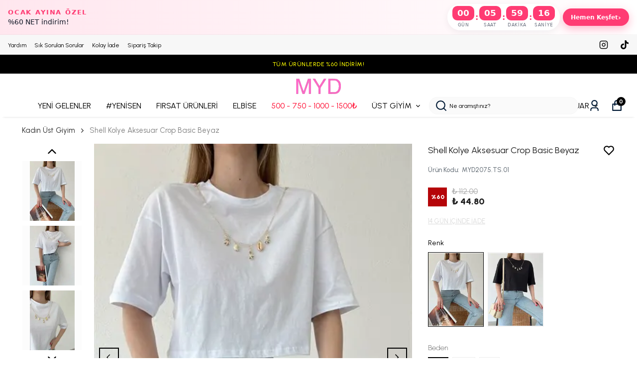

--- FILE ---
content_type: application/javascript; charset=utf-8
request_url: https://cdn.myikas.com/sf/v1/a7953f5a-85f3-47e9-a12b-dab2eacbd626/45f0031a-ac68-45d4-b016-95e97f55cb73/1768718817513/_next/static/chunks/pages/index-5c5b40722a316634.js
body_size: 5526
content:
(self.webpackChunk_N_E=self.webpackChunk_N_E||[]).push([[5405],{60601:function(e,t,o){"use strict";o.r(t),o.d(t,{__N_SSG:function(){return L},default:function(){return M}});var i=o(59499),l=o(67160),n=o(67294),r=o(46670),a=o(59187),c=(0,r.Pi)((function(e){return n.createElement(a.N,(0,l.pi)({},e,{addOgpMetas:!0}))})),s=o(85756),d=o(16835),u=o(28900),v=o(57899),h=o(96825),m=o(59359),g=o(84655),f=o(42664),p=o(85893);function x(e,t){var o=Object.keys(e);if(Object.getOwnPropertySymbols){var i=Object.getOwnPropertySymbols(e);t&&(i=i.filter((function(t){return Object.getOwnPropertyDescriptor(e,t).enumerable}))),o.push.apply(o,i)}return o}function b(e){for(var t=1;t<arguments.length;t++){var o=null!=arguments[t]?arguments[t]:{};t%2?x(Object(o),!0).forEach((function(t){(0,i.Z)(e,t,o[t])})):Object.getOwnPropertyDescriptors?Object.defineProperties(e,Object.getOwnPropertyDescriptors(o)):x(Object(o)).forEach((function(t){Object.defineProperty(e,t,Object.getOwnPropertyDescriptor(o,t))}))}return e}var j=(0,r.Pi)((function(e){var t=e.image,o=e.link,i=e.title,l=e.linkTitle,n=e.buttonText,r=e.buttonPadding,a=e.imageBg,c=e.isFullBg,s=e.textColor,x=e.textsFontWeight,j=e.titleColor,y=e.mobileImage,w=e.buttonPaddingMobile,C=e.isFullWidth,T=e.imageLink,k=e.topSpace,S=e.horizontalAlign,N=e.verticalAlign,z=e.buttonBorderRadius,B=e.buttonFontWeight,_=e.isCenterTitle,O=e.buttonTextColor,E=e.buttonBgColor,F=e.buttonHoverBgColor,P=e.buttonHoverTextColor,W=e.isExternalLink,I=(0,h.Z)(m.tq),H=(0,d.Z)(I,1)[0],L=f.Z.getInstance(),M=function(){return(0,p.jsx)(p.Fragment,{children:H&&y?(0,p.jsx)(v.E,{image:y,layout:"responsive",width:160,height:90,useBlur:!L.isBlurRemove,sizes:"(max-width: 320px) 300px, (max-width: 450px) 400px,  (max-width: 768px) 730px, (max-width: 1200px) 1200px, 1500px",objectFit:"cover",alt:""}):(0,p.jsx)(v.E,{image:t,layout:"responsive",width:160,height:90,useBlur:!L.isBlurRemove,sizes:"(max-width: 320px) 300px, (max-width: 450px) 400px,  (max-width: 768px) 730px, (max-width: 1200px) 1200px, 1500px",objectFit:"cover",alt:""})})},Z="\n  ".concat(O?".hero-image-main .content a { color:".concat(O," }"):"","\n  ").concat(E?".hero-image-main .content a { background-color:".concat(E," }"):"","\n  ").concat(P?".hero-image-main .content a:hover { color:".concat(P," }"):"","\n  ").concat(F?".hero-image-main .content a:hover {  background-color:".concat(F,"}"):"","\n\n  ");return(0,p.jsxs)("div",{style:a?{backgroundImage:"linear-gradient(to top, ".concat(c?a:"#fff"," 20%, ").concat(a," 20%)")}:{},className:"hero-image-banner-main  pt-4 pb-4 ",children:[(!!O||!!E||!!F||!!P)&&(0,p.jsx)("style",{children:Z}),(0,p.jsxs)("div",{style:k?{paddingTop:k.value}:{},className:"".concat(C?"":"container mx-auto px-4"," ").concat(i?"pt-12":"pt-0 sm:pt-12 md:pt-12 lg:pt-12"),children:[!!i&&(0,p.jsx)("h2",{style:b({fontWeight:(null===x||void 0===x?void 0:x.value)||900,color:j||"#fff"},_?{textAlign:"center"}:{}),children:i}),(0,p.jsxs)("div",{className:"".concat(i?"mt-12":"mt-0 sm:mt-12 md:mt-12 lg:mt-12"," relative hero-image-main"),children:[T?(0,p.jsx)(u.Z,{passHref:!0,href:T.href,children:(0,p.jsx)("a",{children:(0,p.jsx)(M,{})})}):(0,p.jsx)(M,{}),(0,p.jsxs)("div",{className:"content ".concat(function(){if(!S)return"center";switch(S){case g.I6.LEFT:return"left";case g.I6.CENTER:return"center";case g.I6.RIGHT:return"right";default:return"center"}}()," ").concat(function(){if(!N)return"v-center";switch(N){case g.we.BOTTOM:return"bottom";case g.we.CENTER:return"v-center";case g.we.TOP:return"top";default:return"center"}}()," "),children:[(0,p.jsx)("h3",{style:s?{color:s,fontWeight:x?x.value:900}:{fontWeight:x?x.value:900},children:l}),o&&n&&(0,p.jsx)("div",{className:"mt-5",children:(0,p.jsx)(u.Z,{passHref:!0,href:o.href,children:(0,p.jsx)("a",{target:W?"_blank":"",className:"",style:{padding:H&&w?w.value:r?r.value:11,borderRadius:(null===z||void 0===z?void 0:z.value)||0,fontWeight:(null===B||void 0===B?void 0:B.value)||700,overflow:"hidden"},children:n})})})]})]})]})]})})),y=o(51161),w=o(27762),C=o(4730),T=o(46066),k=o(30719),S=o(71911),N=o(37094),z=["currentSlide","slideCount"],B=["currentSlide","slideCount"];function _(e,t){var o=Object.keys(e);if(Object.getOwnPropertySymbols){var i=Object.getOwnPropertySymbols(e);t&&(i=i.filter((function(t){return Object.getOwnPropertyDescriptor(e,t).enumerable}))),o.push.apply(o,i)}return o}function O(e){for(var t=1;t<arguments.length;t++){var o=null!=arguments[t]?arguments[t]:{};t%2?_(Object(o),!0).forEach((function(t){(0,i.Z)(e,t,o[t])})):Object.getOwnPropertyDescriptors?Object.defineProperties(e,Object.getOwnPropertyDescriptors(o)):_(Object(o)).forEach((function(t){Object.defineProperty(e,t,Object.getOwnPropertyDescriptor(o,t))}))}return e}var E=(0,r.Pi)((function(e){var t=e.sliders,o=e.isAutoPlay,i=e.sliderAutoSecond,l=e.sliderHorizontalAlign,r=e.sliderVerticalAlign,a=e.buttonPadding,c=e.isArrowsDesingWithBg,s=e.sliderDesktopHeight,h=e.sliderMobileHeight,f=e.sliderTabletHeight,x=e.sliderHorizontalAlignMobile,b=e.sliderVerticalAlignMobile,j=e.titleFontSizeDesktop,y=e.titleFontSizeMobile,w=e.secondTitleFontSizeDesktop,_=e.secondTitleFontSizeMobile,E=e.buttonRadius,F=e.secondaryButtonPositionDesktop,P=e.secondaryButtonPositionMobile,W=e.textsFontWeight,I=e.offBlur,H=e.buttonPaddingMobile,L=e.buttonFontSizeDesktop,M=e.buttonFontSizeMobile,Z=e.showMobileSliderArrow,R=e.arrowBgColor,D=e.arrowsColor,A=e.isArrowsCircle,V=e.arrowSize,G=e.arrowContainerSize,q=e.closeInfiniteScroll,U=e.imageSize,X=e.isMobileDotHide,J=e.buttonFontWeight,Y=e.mobileLineHeight,K=e.arrowSizeMobile,Q=e.arrowContainerSizeMobile,$=(e.buttonPaddingTablet,e.buttonFontSizeTablet),ee=n.useState(!m.UA),te=(0,d.Z)(ee,2),oe=te[0],ie=te[1],le=n.useState(m.Em),ne=(0,d.Z)(le,2),re=ne[0],ae=ne[1],ce=n.useState(Math.floor(1e3*Math.random())),se=(0,d.Z)(ce,2),de=se[0],ue=(se[1],n.useState(!1)),ve=(0,d.Z)(ue,2),he=ve[0],me=ve[1],ge=(null===E||void 0===E?void 0:E.value)||0,fe=n.useRef(null),pe=(null===t||void 0===t?void 0:t.map((function(e,t){return e.isVideo&&e.video?t:-1})))||[];n.useEffect((function(){ie(m.UA)}),[m.UA]);var xe=function(e){e.currentSlide,e.slideCount;var t=(0,C.Z)(e,z);return(0,p.jsx)("div",O(O({},t),{},{style:O(O(c&&R?{backgroundColor:R}:{},G?{width:G.value}:{}),G?{height:G.value}:{}),className:"".concat(t.className," ").concat(c?"with-bg":""," ").concat(D?"arrow-color":""," ").concat(A?"!rounded-full":""," "),children:(0,p.jsx)(N.hjJ,{size:(null===V||void 0===V?void 0:V.value)||25,style:O({},D&&c?{color:D}:{}),color:"#000"})}))},be=function(e){e.currentSlide,e.slideCount;var t=(0,C.Z)(e,B);return(0,p.jsx)("div",O(O({},t),{},{style:O(O(c&&R?{backgroundColor:R}:{},G?{width:G.value}:{}),G?{height:G.value}:{}),className:"".concat(t.className," ").concat(c?"with-bg":""," ").concat(D?"arrow-color":""," ").concat(A?"!rounded-full":""," "),children:(0,p.jsx)(N.u1R,{style:O({},D&&c?{color:D}:{}),size:(null===V||void 0===V?void 0:V.value)||25,color:"#000"})}))},je=function(e){he&&e.preventDefault()},ye=n.useState({dots:!0,infinite:!q,speed:500,slidesToShow:1,arrows:!0,slidesToScroll:1,autoplay:!!o,autoplaySpeed:i?1e3*i:void 0,lazyLoad:"ondemand"}),we=(0,d.Z)(ye,2),Ce=we[0],Te=we[1],ke=n.useState(Date.now()),Se=(0,d.Z)(ke,2),Ne=Se[0],ze=Se[1];n.useEffect((function(){Te({dots:!0,infinite:!q,speed:500,slidesToShow:1,arrows:!0,slidesToScroll:1,autoplay:!!o,autoplaySpeed:i?1e3*i:void 0,lazyLoad:"ondemand"}),ze(Date.now())}),[o,i,q]);var Be=function(){if(!l)return"center";switch(l){case g.I6.LEFT:return"left";case g.I6.CENTER:return"center";case g.I6.RIGHT:return"right";default:return"center"}},_e=function(){if(!r)return"v-center";switch(r){case g.we.BOTTOM:return"bottom";case g.we.CENTER:return"v-center";case g.we.TOP:return"top";default:return"center"}},Oe=function(){if(!x)return"center";switch(x){case g.I6.LEFT:return"left";case g.I6.CENTER:return"center";case g.I6.RIGHT:return"right";default:return"center"}},Ee=function(){if(!b)return"v-center";switch(b){case g.we.BOTTOM:return"bottom";case g.we.CENTER:return"v-center";case g.we.TOP:return"top";default:return"center"}};n.useEffect((function(){var e=function(){var e=window.innerWidth;ie(e<700),ae(e>750&&e<1025)};return window.addEventListener("resize",e),e(),function(){return window.removeEventListener("resize",e)}}),[]);var Fe="\n  @media (max-width: 650px) {\n    .slider-custom-height-".concat(de," {\n      grid-template-rows: ").concat(h?"repeat(10, ".concat(h.value>=15?15:h.value,"vw) !important"):"repeat(10, 14vw) !important","\n    };\n\n  }\n\n  ").concat(re?".slider-custom-height-".concat(de," {\n    grid-template-rows: repeat(10, ").concat(null!==f&&void 0!==f&&f.value?"".concat(f.value,"vw"):"4.5vw",") !important\n  };"):"","\n\n  ").concat(oe?"":".slider-custom-height-".concat(de," {\n    grid-template-rows: ").concat(s?"repeat(10, ".concat(s.value>=5?4.5:s.value,"vw) !important"):"repeat(10, 4.5vw) !important","\n  };"),"\n\n  ").concat(Y?"\n      @media (max-width: 650px) {\n  .home-slider-main .slider-content h1,\n  .video-box-main .slider-content h1 {\n    line-height: ".concat(Y.value,"px;\n  }\n  }\n  "):"","\n\n  "),Pe=function(e){var t=Oe(),o="";return P&&(o=P===g.Wm.BOTTOM?"flex-col":"flex-row"),t="center"===t?"items-center justify-center":"left"===t?"justify-start items-start":"justify-end items-end",e.secondaryButtonLink&&e.secondaryButtonText?"flex gap-x-4 ".concat(t," ").concat(o):""},We=function(e){var t=Be(),o="";return F&&(o=F===g.Wm.BOTTOM?"flex-col":"flex-row"),t="center"===t?"items-center justify-center":"left"===t?"justify-start items-start":"justify-end items-end",e.secondaryButtonLink&&e.secondaryButtonText?"flex gap-x-4 ".concat(t," ").concat(o):""},Ie=function(e){var t=(0,p.jsx)("h1",{style:{color:e.textColor?e.textColor:"",fontSize:"".concat(oe&&y?"".concat(y.value,"vh"):j?"".concat(j.value,"vh"):"6vh"),fontWeight:W?W.value:900},children:e.title});switch(e.titleTag){case g._p.h1:t=(0,p.jsx)("h1",{style:{color:e.textColor?e.textColor:"",fontSize:"".concat(oe&&y?"".concat(y.value,"vh"):j?"".concat(j.value,"vh"):"6vh"),fontWeight:W?W.value:900},children:e.title});break;case g._p.h2:t=(0,p.jsx)("h2",{className:"slider__title__sl",style:{color:e.textColor?e.textColor:"",fontSize:"".concat(oe&&y?"".concat(y.value,"vh"):j?"".concat(j.value,"vh"):"6vh"),fontWeight:W?W.value:900},children:e.title});break;case g._p.h3:t=(0,p.jsx)("h3",{className:"slider__title__sl",style:{color:e.textColor?e.textColor:"",fontSize:"".concat(oe&&y?"".concat(y.value,"vh"):j?"".concat(j.value,"vh"):"6vh"),fontWeight:W?W.value:900},children:e.title});break;case g._p.h4:t=(0,p.jsx)("h4",{style:{color:e.textColor?e.textColor:"",fontSize:"".concat(oe&&y?"".concat(y.value,"vh"):j?"".concat(j.value,"vh"):"6vh"),fontWeight:W?W.value:900},children:e.title});break;case g._p.h5:t=(0,p.jsx)("h5",{style:{color:e.textColor?e.textColor:"",fontSize:"".concat(oe&&y?"".concat(y.value,"vh"):j?"".concat(j.value,"vh"):"6vh"),fontWeight:W?W.value:900},children:e.title});break;case g._p.h6:t=(0,p.jsx)("h6",{style:{color:e.textColor?e.textColor:"",fontSize:"".concat(oe&&y?"".concat(y.value,"vh"):j?"".concat(j.value,"vh"):"6vh"),fontWeight:W?W.value:900},children:e.title});break;default:e.textColor&&e.textColor,"".concat(oe&&y?"".concat(y.value,"vh"):j?"".concat(j.value,"vh"):"6vh"),W&&W.value,e.title}return t};return(0,p.jsxs)("div",{className:"home-slider-main",children:[(0,p.jsx)("style",{children:Fe}),oe?(0,p.jsxs)("div",{className:"relative",children:[(0,p.jsx)(k.tq,{pagination:{clickable:!0,enabled:!X},navigation:{nextEl:".slider-swiper-arrow-right-main-slider",prevEl:".slider-swiper-arrow-left-main-slider"},lazy:!0,modules:[S.tl,S.oM,S.pt,S.W_],autoplay:!!o&&{delay:i?1e3*i:void 0,disableOnInteraction:!1},slidesPerView:1,spaceBetween:0,loop:t.length>1,children:t.map((function(e,t){var o,i,l,n,r,c,s,d,h,m,g,f,x,b,j,y,C,T,S,N,z,B,O,E,F,P;return e.imageLink?(0,p.jsx)(k.o5,{children:(0,p.jsx)(u.Z,{passHref:!0,href:e.imageLink.href,children:(0,p.jsx)("a",{children:(0,p.jsx)("div",{className:"relative grid slider-grid-main slider-custom-height-".concat(de),children:(0,p.jsxs)("div",{className:"slider-grid",children:[!!e.showOverlayBg&&(0,p.jsx)("div",{className:"slider-bg"}),e.isMobileVideo?e.mobileVideo&&e.isMobileVideo?(0,p.jsx)("video",{className:"w-full h-full object-cover",autoPlay:null===(l=e.mobileVideo)||void 0===l?void 0:l.autoplay,loop:null===(n=e.mobileVideo)||void 0===n?void 0:n.loop,muted:null===(r=e.mobileVideo)||void 0===r?void 0:r.muted,controls:null===(c=e.mobileVideo)||void 0===c?void 0:c.controls,ref:fe,playsInline:!0,src:(null===(s=e.mobileVideo)||void 0===s?void 0:s.videoSrc)||""}):(0,p.jsx)("video",{className:"w-full h-full object-cover",autoPlay:null===(d=e.video)||void 0===d?void 0:d.autoplay,loop:null===(h=e.video)||void 0===h?void 0:h.loop,muted:null===(m=e.video)||void 0===m?void 0:m.muted,controls:null===(g=e.video)||void 0===g?void 0:g.controls,ref:fe,playsInline:!0,src:(null===(f=e.video)||void 0===f?void 0:f.videoSrc)||""}):(0,p.jsxs)(p.Fragment,{children:[(0,p.jsx)("div",{className:"mobile-image-slider",children:(0,p.jsx)(v.E,{className:"slider-image",sizes:"400px",layout:"fill",useBlur:!I,image:null!==(o=e.mobileImage)&&void 0!==o&&o.id?e.mobileImage:e.image,objectFit:"cover",alt:null!==(i=e.mobileImage)&&void 0!==i&&i.id?e.mobileImage.altText||"":e.image.altText||""})}),(0,p.jsx)("div",{className:"desktop-image-slider",children:(0,p.jsx)(v.E,{className:"slider-image",sizes:"400px",layout:"fill",image:e.image,useBlur:!I,objectFit:"cover",alt:e.image.altText||""})})]}),(0,p.jsx)("div",{className:"slider-content ".concat(Oe()," ").concat(Ee()," "),children:(0,p.jsxs)("div",{children:[!!e.topTitle&&(0,p.jsx)("p",{style:{color:e.topTitleColor||"#fff",fontSize:"".concat(oe&&e.topTitleFontSizeMobile?"".concat(e.topTitleFontSizeMobile.value,"px"):e.topTitleFontSizeDesktop?"".concat(e.topTitleFontSizeDesktop.value,"px"):"2vh"),fontWeight:(null===(x=e.topTitleFontWeight)||void 0===x?void 0:x.value)||500,marginBottom:"12px"},children:e.topTitle}),e.title?Ie(e):null,(0,p.jsx)("p",{style:{color:e.textColor?e.textColor:"",fontSize:"".concat(oe&&_?"".concat(_.value,"vh"):w?"".concat(w.value,"vh"):"3vh"),fontWeight:W?W.value:900},children:e.subtitle}),e.buttonLink&&e.buttonText&&(0,p.jsxs)("div",{className:oe?Pe(e):We(e),children:[e.buttonHoverColor&&(0,p.jsx)("style",{children:".home-slider-main .slider-content a.slider-".concat(t,"-").concat(de,":hover { background-color : ").concat(e.buttonHoverColor," !important; color : ").concat(e.buttonHoverTextColor," !important } ")}),(0,p.jsx)(u.Z,{passHref:!0,href:e.buttonLink.href,children:(0,p.jsx)("a",{target:e.isExternalLinks?"_blank":"",className:"slider-".concat(t," slider-").concat(t,"-").concat(de," ").concat("#00000000"===e.buttonBgColor||"#ffffff00"===e.buttonBgColor?"transparent__":""),style:{color:e.buttonColor?e.buttonColor:"",backgroundColor:e.buttonBgColor?e.buttonBgColor:"",padding:oe&&H?H.value:a?a.value:11,borderRadius:ge,fontSize:oe&&M?M.value:L?L.value:14,fontWeight:(null===J||void 0===J?void 0:J.value)||700},children:e.buttonText})}),e.secondaryButtonLink&&e.secondaryButtonText&&(0,p.jsx)(u.Z,{passHref:!0,href:e.secondaryButtonLink.href,children:(0,p.jsx)("a",{className:"slider-".concat(t," slider-").concat(t,"-").concat(de),target:e.isExternalLinks?"_blank":"",style:{color:e.buttonColor?e.buttonColor:"",backgroundColor:e.buttonBgColor?e.buttonBgColor:"",padding:oe&&H?H.value:a?a.value:11,borderRadius:ge,fontSize:oe&&M?M.value:L?L.value:14,fontWeight:(null===J||void 0===J?void 0:J.value)||700},children:e.secondaryButtonText})})]})]})})]})},t)})})},t):(0,p.jsx)(k.o5,{children:(0,p.jsx)("div",{className:"relative grid slider-grid-main slider-custom-height-".concat(de),children:(0,p.jsxs)("div",{className:"slider-grid",children:[!!e.showOverlayBg&&(0,p.jsx)("div",{className:"slider-bg"}),e.isMobileVideo?e.mobileVideo&&e.isMobileVideo?(0,p.jsx)("video",{className:"w-full h-full object-cover",autoPlay:null===(y=e.mobileVideo)||void 0===y?void 0:y.autoplay,loop:null===(C=e.mobileVideo)||void 0===C?void 0:C.loop,muted:null===(T=e.mobileVideo)||void 0===T?void 0:T.muted,controls:null===(S=e.mobileVideo)||void 0===S?void 0:S.controls,ref:fe,playsInline:!0,src:(null===(N=e.mobileVideo)||void 0===N?void 0:N.videoSrc)||""}):(0,p.jsx)("video",{className:"w-full h-full object-cover",autoPlay:null===(z=e.video)||void 0===z?void 0:z.autoplay,loop:null===(B=e.video)||void 0===B?void 0:B.loop,muted:null===(O=e.video)||void 0===O?void 0:O.muted,controls:null===(E=e.video)||void 0===E?void 0:E.controls,ref:fe,playsInline:!0,src:(null===(F=e.video)||void 0===F?void 0:F.videoSrc)||""}):(0,p.jsxs)(p.Fragment,{children:[(0,p.jsx)("div",{className:"mobile-image-slider",children:(0,p.jsx)(v.E,{className:"slider-image",sizes:"400px",layout:"fill",useBlur:!I,image:null!==(b=e.mobileImage)&&void 0!==b&&b.id?e.mobileImage:e.image,objectFit:"cover",alt:null!==(j=e.mobileImage)&&void 0!==j&&j.id?e.mobileImage.altText||"":e.image.altText||""})}),(0,p.jsx)("div",{className:"desktop-image-slider",children:(0,p.jsx)(v.E,{className:"slider-image",sizes:"400px",layout:"fill",image:e.image,useBlur:!I,objectFit:"cover",alt:e.image.altText||""})})]}),(0,p.jsx)("div",{className:"slider-content ".concat(Oe()," ").concat(Ee()," "),children:(0,p.jsxs)("div",{children:[!!e.topTitle&&(0,p.jsx)("p",{style:{color:e.topTitleColor||"#fff",fontSize:"".concat(oe&&e.topTitleFontSizeMobile?"".concat(e.topTitleFontSizeMobile.value,"px"):e.topTitleFontSizeDesktop?"".concat(e.topTitleFontSizeDesktop.value,"px"):"2vh"),fontWeight:(null===(P=e.topTitleFontWeight)||void 0===P?void 0:P.value)||500,marginBottom:"12px"},children:e.topTitle}),e.title?Ie(e):null,(0,p.jsx)("p",{style:{color:e.textColor?e.textColor:"",fontSize:"".concat(oe&&_?"".concat(_.value,"vh"):w?"".concat(w.value,"vh"):"3vh"),fontWeight:W?W.value:900},children:e.subtitle}),e.buttonLink&&e.buttonText&&(0,p.jsxs)("div",{className:oe?Pe(e):We(e),children:[e.buttonHoverColor&&(0,p.jsx)("style",{children:".home-slider-main .slider-content a.slider-".concat(t,"-").concat(de,":hover { background-color : ").concat(e.buttonHoverColor," !important; color : ").concat(e.buttonHoverTextColor," !important } ")}),(0,p.jsx)(u.Z,{passHref:!0,href:e.buttonLink.href,children:(0,p.jsx)("a",{target:e.isExternalLinks?"_blank":"",className:"slider-".concat(t," slider-").concat(t,"-").concat(de," ").concat("#00000000"===e.buttonBgColor||"#ffffff00"===e.buttonBgColor?"transparent__":""),style:{color:e.buttonColor?e.buttonColor:"",backgroundColor:e.buttonBgColor?e.buttonBgColor:"",padding:oe&&H?H.value:a?a.value:11,borderRadius:ge,fontSize:oe&&M?M.value:L?L.value:14,fontWeight:(null===J||void 0===J?void 0:J.value)||700},children:e.buttonText})}),e.secondaryButtonLink&&e.secondaryButtonText&&(0,p.jsx)(u.Z,{passHref:!0,href:e.secondaryButtonLink.href,children:(0,p.jsx)("a",{target:e.isExternalLinks?"_blank":"",className:"slider-".concat(t," slider-").concat(t,"-").concat(de),style:{color:e.buttonColor?e.buttonColor:"",backgroundColor:e.buttonBgColor?e.buttonBgColor:"",padding:oe&&H?H.value:a?a.value:11,borderRadius:ge,fontSize:oe&&M?M.value:L?L.value:14,fontWeight:(null===J||void 0===J?void 0:J.value)||700},children:e.secondaryButtonText})})]})]})})]})},t)})}))},X?"sllder-key-1":"slider-key-2"),!!Z&&(0,p.jsxs)(p.Fragment,{children:[(0,p.jsx)("span",{style:O(O({},R&&c?{backgroundColor:R}:{}),oe&&Q?{width:Q.value,height:Q.value}:{}),className:"slider-swiper-arrow-left-main-slider home__slider__swiper__arrow arrow absolute top-1/2 -translate-y-1/2 left-5 ".concat(c?"with-bg ".concat(R||D?"custom-arrows":""):""," ").concat(A?"rounded-full":""," "),children:(0,p.jsx)(N.u1R,{size:oe&&K?K.value:null===V||void 0===V?void 0:V.value,color:!!c&&D||"#000"})}),(0,p.jsx)("span",{style:O(O({},R&&c?{backgroundColor:R}:{}),oe&&Q?{width:Q.value,height:Q.value}:{}),className:"slider-swiper-arrow-right-main-slider home__slider__swiper__arrow arrow absolute top-1/2 -translate-y-1/2 right-5 ".concat(c?"with-bg ".concat(R||D?"custom-arrows":""):"").concat(A?"rounded-full":""),children:(0,p.jsx)(N.hjJ,{size:oe&&K?K.value:null===V||void 0===V?void 0:V.value,color:!!c&&D||"#000"})})]})]}):(0,p.jsx)(T.Z,O(O({},Ce),{},{nextArrow:(0,p.jsx)(xe,{}),prevArrow:(0,p.jsx)(be,{}),beforeChange:function(){me(!0)},afterChange:function(e){me(!1);try{pe.filter((function(e){return-1!==e})).forEach((function(t){var o=document.querySelectorAll(".slick-slide:not(.slick-cloned) .video-player-".concat(t,"-").concat(de));Array.from(o).forEach((function(o,i){t===e?o.play():o.pause()}))}))}catch(t){console.log("err",t)}},children:t.map((function(e,t){var o,i,l,n,r,c,d,h,m,g,f,x,b,j,y,C;return e.imageLink?(0,p.jsx)(u.Z,{passHref:!0,href:e.imageLink.href,children:(0,p.jsx)("a",{onClick:je,children:(0,p.jsx)("div",{className:"relative grid slider-grid-main slider-custom-height-".concat(de),style:{gridTemplateRows:s?"repeat(10, ".concat(s.value,"px)"):"repeat(10, 4.5vw)"},children:(0,p.jsxs)("div",{className:"slider-grid",children:[!!e.showOverlayBg&&(0,p.jsx)("div",{className:"slider-bg"}),e.isVideo?e.video?(0,p.jsx)("video",{className:"w-full h-full object-cover video-player-".concat(t,"-").concat(de),autoPlay:null===(l=e.video)||void 0===l?void 0:l.autoplay,loop:null===(n=e.video)||void 0===n?void 0:n.loop,muted:null===(r=e.video)||void 0===r?void 0:r.muted,controls:null===(c=e.video)||void 0===c?void 0:c.controls,ref:fe,playsInline:!0,src:(null===(d=e.video)||void 0===d?void 0:d.videoSrc)||""}):null:(0,p.jsxs)(p.Fragment,{children:[(0,p.jsx)("div",{className:"mobile-image-slider",children:(0,p.jsx)(v.E,{className:"slider-image",sizes:"400px",layout:"fill",useBlur:!I,image:null!==(o=e.mobileImage)&&void 0!==o&&o.id?e.mobileImage:e.image,objectFit:"cover",alt:null!==(i=e.mobileImage)&&void 0!==i&&i.id?e.mobileImage.altText||"":e.image.altText||""})}),(0,p.jsx)("div",{className:"desktop-image-slider",children:(0,p.jsx)(v.E,{className:"slider-image",sizes:"(max-width: 320px) 320px, (max-width: 450px) 450px, (max-width: 768px) 768px, (max-width: 1440px) 1440px, ".concat(U?"".concat(U,"px"):"2560px"," "),layout:"fill",image:e.image,useBlur:!I,objectFit:"cover",alt:e.image.altText||""})})]}),(0,p.jsx)("div",{className:"slider-content ".concat(Be()," ").concat(_e()," "),children:(0,p.jsxs)("div",{children:[!!e.topTitle&&(0,p.jsx)("p",{style:{color:e.topTitleColor||"#fff",fontSize:"".concat(oe&&e.topTitleFontSizeMobile?"".concat(e.topTitleFontSizeMobile.value,"px"):e.topTitleFontSizeDesktop?"".concat(e.topTitleFontSizeDesktop.value,"px"):"2vh"),fontWeight:(null===(h=e.topTitleFontWeight)||void 0===h?void 0:h.value)||500,marginBottom:"12px"},children:e.topTitle}),e.title?Ie(e):null,(0,p.jsx)("p",{style:{color:e.textColor?e.textColor:"",fontSize:"".concat(oe&&_?"".concat(_.value,"vh"):w?"".concat(w.value,"vh"):"3vh"),fontWeight:W?W.value:900},children:e.subtitle}),e.buttonLink&&e.buttonText&&(0,p.jsxs)("div",{className:oe?Pe(e):We(e),children:[e.buttonHoverColor&&(0,p.jsx)("style",{children:".home-slider-main .slider-content a.slider-".concat(t,"-").concat(de,":hover { background-color : ").concat(e.buttonHoverColor," !important; color : ").concat(e.buttonHoverTextColor," !important } ")}),(0,p.jsx)(u.Z,{passHref:!0,href:e.buttonLink.href,children:(0,p.jsx)("a",{target:e.isExternalLinks?"_blank":"",className:"slider-".concat(t," slider-").concat(t,"-").concat(de," ").concat("#00000000"===e.buttonBgColor||"#ffffff00"===e.buttonBgColor?"transparent__":""),style:{color:e.buttonColor?e.buttonColor:"",backgroundColor:e.buttonBgColor?e.buttonBgColor:"",padding:a?a.value:11,borderRadius:ge,fontSize:re&&$?$.value:L?L.value:14,fontWeight:(null===J||void 0===J?void 0:J.value)||700},children:e.buttonText})}),e.secondaryButtonLink&&e.secondaryButtonText&&(0,p.jsx)(u.Z,{passHref:!0,href:e.secondaryButtonLink.href,children:(0,p.jsx)("a",{className:"slider-".concat(t," slider-").concat(t,"-").concat(de),target:e.isExternalLinks?"_blank":"",style:{color:e.buttonColor?e.buttonColor:"",backgroundColor:e.buttonBgColor?e.buttonBgColor:"",padding:a?a.value:11,borderRadius:ge,fontSize:re&&$?$.value:L?L.value:14,fontWeight:(null===J||void 0===J?void 0:J.value)||700},children:e.secondaryButtonText})})]})]})})]})},t)})}):(0,p.jsx)("div",{className:"relative grid slider-grid-main slider-custom-height-".concat(de),children:(0,p.jsxs)("div",{className:"slider-grid",children:[!!e.showOverlayBg&&(0,p.jsx)("div",{className:"slider-bg"}),e.isVideo?e.video?(0,p.jsx)("video",{className:"w-full h-full object-cover video-player-".concat(t,"-").concat(de),autoPlay:null===(f=e.video)||void 0===f?void 0:f.autoplay,loop:null===(x=e.video)||void 0===x?void 0:x.loop,muted:null===(b=e.video)||void 0===b?void 0:b.muted,controls:null===(j=e.video)||void 0===j?void 0:j.controls,ref:fe,playsInline:!0,src:(null===(y=e.video)||void 0===y?void 0:y.videoSrc)||""}):null:(0,p.jsxs)(p.Fragment,{children:[(0,p.jsx)("div",{className:"mobile-image-slider",children:(0,p.jsx)(v.E,{className:"slider-image",sizes:"400px",layout:"fill",useBlur:!I,image:null!==(m=e.mobileImage)&&void 0!==m&&m.id?e.mobileImage:e.image,objectFit:"cover",alt:null!==(g=e.mobileImage)&&void 0!==g&&g.id?e.mobileImage.altText||"":e.image.altText||""})}),(0,p.jsx)("div",{className:"desktop-image-slider",children:(0,p.jsx)(v.E,{className:"slider-image",sizes:"(max-width: 320px) 320px, (max-width: 450px) 450px, (max-width: 768px) 768px, (max-width: 1440px) 1440px, ".concat(U?"".concat(U,"px"):"2560px"," "),layout:"fill",image:e.image,useBlur:!I,objectFit:"cover",alt:e.image.altText||""})})]}),(0,p.jsx)("div",{className:"slider-content ".concat(Be()," ").concat(_e()," "),children:(0,p.jsxs)("div",{children:[!!e.topTitle&&(0,p.jsx)("p",{style:{color:e.topTitleColor||"#fff",fontSize:"".concat(oe&&e.topTitleFontSizeMobile?"".concat(e.topTitleFontSizeMobile.value,"px"):e.topTitleFontSizeDesktop?"".concat(e.topTitleFontSizeDesktop.value,"px"):"2vh"),fontWeight:(null===(C=e.topTitleFontWeight)||void 0===C?void 0:C.value)||500,marginBottom:"12px"},children:e.topTitle}),e.title?Ie(e):null,(0,p.jsx)("p",{style:{color:e.textColor?e.textColor:"",fontSize:"".concat(oe&&_?"".concat(_.value,"vh"):w?"".concat(w.value,"vh"):"3vh"),fontWeight:W?W.value:900},children:e.subtitle}),e.buttonLink&&e.buttonText&&(0,p.jsxs)("div",{className:oe?Pe(e):We(e),children:[e.buttonHoverColor&&(0,p.jsx)("style",{children:".home-slider-main .slider-content a.slider-".concat(t,"-").concat(de,":hover { background-color : ").concat(e.buttonHoverColor," !important; color : ").concat(e.buttonHoverTextColor," !important } ")}),(0,p.jsx)(u.Z,{passHref:!0,href:e.buttonLink.href,children:(0,p.jsx)("a",{target:e.isExternalLinks?"_blank":"",className:"slider-".concat(t," slider-").concat(t,"-").concat(de," ").concat("#00000000"===e.buttonBgColor||"#ffffff00"===e.buttonBgColor?"transparent__":""),style:{color:e.buttonColor?e.buttonColor:"",backgroundColor:e.buttonBgColor?e.buttonBgColor:"",padding:a?a.value:11,borderRadius:ge,fontSize:re&&$?$.value:L?L.value:14,fontWeight:(null===J||void 0===J?void 0:J.value)||700},children:e.buttonText})}),e.secondaryButtonLink&&e.secondaryButtonText&&(0,p.jsx)(u.Z,{passHref:!0,href:e.secondaryButtonLink.href,children:(0,p.jsx)("a",{className:"slider-".concat(t," slider-").concat(t,"-").concat(de),target:e.isExternalLinks?"_blank":"",style:{color:e.buttonColor?e.buttonColor:"",backgroundColor:e.buttonBgColor?e.buttonBgColor:"",padding:a?a.value:11,borderRadius:ge,fontSize:re&&$?$.value:L?L.value:14,fontWeight:(null===J||void 0===J?void 0:J.value)||700},children:e.secondaryButtonText})})]})]})})]})},t)}))}),Ne)]})})),F=(0,r.Pi)((function(e){var t=e.categoryImageItems,o=e.contentPosition,i=e.isFullWidth,l=e.desktopItemCount,r=e.contentPadding,a=e.disabledAnimation,c=e.gapXY,s=e.mobileItemCount,x=f.Z.getInstance(),b=(0,h.Z)(m.tq),j=(0,d.Z)(b,1)[0],y=n.useRef(Math.floor(300*Math.random()).toString()),w=function(){if(!o)return"center";var e="";switch(o){case g.Ep.LEFT:e="left";break;case g.Ep.RIGHT:e="right";break;case g.Ep.CENTER:default:e="center"}return e},C=function(){var e=w();return"left"===e?{left:"".concat(r?"".concat(r.value,"px"):"0")}:"center"===e?{}:{right:"".concat(r?"".concat(r.value,"px"):"0")}},T=function(e,t){if(!e||t)return{width:1,height:1};switch(e){case g.Eg["_1:1"]:return{width:1,height:1};case g.Eg["_2:3"]:return{width:2,height:3};case g.Eg["_4:3"]:return{width:4,height:3};case g.Eg["_3:4"]:return{width:3,height:4};case g.Eg["_16:9"]:return{width:16,height:9};case g.Eg["_16:5"]:return{width:16,height:5};case g.Eg["_1:1.5"]:return{width:1,height:1.5};case g.Eg["_4:5"]:return{width:4,height:5};default:return{width:1,height:1}}},k=function(e){var t=(0,p.jsx)("h1",{style:{fontWeight:600,color:e.titleColors},className:"title ".concat(e.fontSize?e.fontSize:""),children:e.title});switch(e.titleHTag){case g._p.h1:t=(0,p.jsx)("h1",{style:{fontWeight:600,color:e.titleColors},className:"title ".concat(e.fontSize?e.fontSize:""),children:e.title});break;case g._p.h2:t=(0,p.jsx)("h2",{style:{fontWeight:600,color:e.titleColors},className:"title ".concat(e.fontSize?e.fontSize:""),children:e.title});break;case g._p.h3:t=(0,p.jsx)("h3",{style:{fontWeight:600,color:e.titleColors},className:"title ".concat(e.fontSize?e.fontSize:""),children:e.title});break;case g._p.h4:t=(0,p.jsx)("h4",{style:{fontWeight:600,color:e.titleColors},className:"title ".concat(e.fontSize?e.fontSize:""),children:e.title});break;case g._p.h5:t=(0,p.jsx)("h5",{style:{fontWeight:600,color:e.titleColors},className:"title ".concat(e.fontSize?e.fontSize:""),children:e.title});break;case g._p.h6:t=(0,p.jsx)("h6",{style:{fontWeight:600,color:e.titleColors},className:"title ".concat(e.fontSize?e.fontSize:""),children:e.title});break;default:e.titleColors,"title ".concat(e.fontSize?e.fontSize:""),e.title}return t};return(0,p.jsx)("div",{className:"category-image-slider-main relative pt-4 pb-4 ".concat(i?"px-1":"container mx-auto px-4 sm:px-4 md:px-4 lg:px-4 xl:px-0"),children:(0,p.jsx)("div",{style:c?{gap:"".concat(c.value,"px")}:{},className:"grid ".concat(s?4===s.value?"grid-cols-4":"grid-cols-".concat(s.value):"grid-cols-2"," sm:grid-cols-2 md:grid-cols-2 ").concat(l?" lg:grid-cols-".concat(l):" lg:grid-cols-4"," ").concat(l?" xl:grid-cols-".concat(l):" xl:grid-cols-4"," ").concat(c?"":"gap-4 sm:gap-4 md:gap-4 lg:gap-6"," "),children:t.map((function(e,t){var o,i,l;return(0,p.jsx)(u.Z,{passHref:!0,href:e.buttonLink?e.buttonLink.href:"/",children:(0,p.jsx)("a",{children:(0,p.jsxs)("div",{className:"relative category-image-banner-main",children:[(0,p.jsx)(v.E,{image:j&&null!==(o=e.mobileImage)&&void 0!==o&&o.id?e.mobileImage:e.image,layout:"responsive",width:T(e.imageAspectRatio).width,height:T(e.imageAspectRatio).height,useBlur:!x.isBlurRemove,sizes:"(max-width: 320px) 400px, (max-width: 450px) 400px, (max-width: 768px) 350px, 1080px",objectFit:"cover",alt:(null===(i=e.image)||void 0===i?void 0:i.altText)||""}),(0,p.jsxs)("div",{style:C(),className:"category-image-banner-title category-image-banner-title-grid grid-position ".concat(w()),children:[e.title&&(e.titleHTag?k(e):(0,p.jsx)("span",{style:{fontWeight:600,color:e.titleColors},className:"title ".concat(e.fontSize?e.fontSize:""),children:e.title})),e.subText&&(0,p.jsx)("span",{className:"sub-text ".concat(e.fontSize?e.fontSize:""),style:{color:e.titleColors},children:e.subText}),e.buttonText&&(0,p.jsxs)(p.Fragment,{children:[e.buttonHoverColor&&(0,p.jsx)("style",{children:".category-image-banner-main .category-image-banner-title .link.category-image-banner-grid-".concat(y.current,"-").concat(t,":hover { background-color : ").concat(e.buttonHoverColor," !important; color : ").concat(e.buttonHoverTextColor," !important } ")}),(0,p.jsx)("span",{style:{borderRadius:(null===(l=e.buttonBorderRadius)||void 0===l?void 0:l.value)||0,color:e.buttonColor?e.buttonColor:"",backgroundColor:e.buttonBgColor?e.buttonBgColor:""},className:"link category-image-banner-grid-".concat(y.current,"-").concat(t),children:e.buttonText})]})]}),!e.buttonText&&!a&&(0,p.jsx)("span",{className:"c__overlay"})]},t)})},t)}))})})})),P=o(52380),W={"da441bc4-d943-44d7-9064-a806f7bdba5f":s.Z,"c3ecf4ba-b52b-482d-aa27-e8ed3d0608ed":j,"512d3468-59fa-48ed-8243-53ef81b37c91":y.Z,"99134bcc-c4bc-499f-a58f-1c7f7d2e6f28":w.Z,"612943ff-e3c4-4fd2-a5f4-7633b04103bb":E,"47c76550-3614-4807-82ea-c7c6a9baf488":F,"76a2bee8-983b-4e0e-aab5-af9a6e1b00d0":P.Z};function I(e,t){var o=Object.keys(e);if(Object.getOwnPropertySymbols){var i=Object.getOwnPropertySymbols(e);t&&(i=i.filter((function(t){return Object.getOwnPropertyDescriptor(e,t).enumerable}))),o.push.apply(o,i)}return o}var H=c,L=!0,M=function(e){return(0,p.jsx)(H,function(e){for(var t=1;t<arguments.length;t++){var o=null!=arguments[t]?arguments[t]:{};t%2?I(Object(o),!0).forEach((function(t){(0,i.Z)(e,t,o[t])})):Object.getOwnPropertyDescriptors?Object.defineProperties(e,Object.getOwnPropertyDescriptors(o)):I(Object(o)).forEach((function(t){Object.defineProperty(e,t,Object.getOwnPropertyDescriptor(o,t))}))}return e}({components:W},e))}},48312:function(e,t,o){(window.__NEXT_P=window.__NEXT_P||[]).push(["/",function(){return o(60601)}])}},function(e){e.O(0,[3662,461,5970,4838,9317,4738,4396,3365,4817,648,509,2510,6957,4321,7473,1698,34,4070,2180,250,2772,9774,2888,179],(function(){return t=48312,e(e.s=t);var t}));var t=e.O();_N_E=t}]);